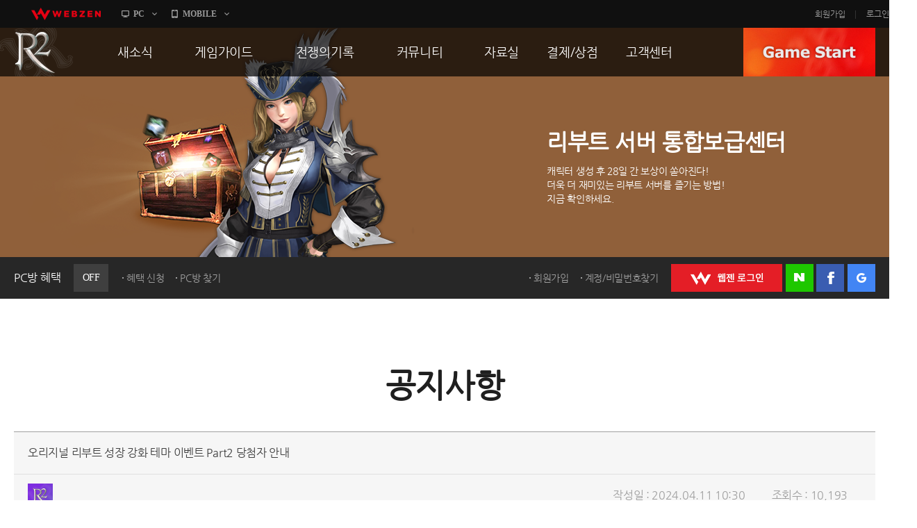

--- FILE ---
content_type: text/html; charset=utf-8
request_url: https://r2.webzen.co.kr/news/notices/detail/34056?page=29
body_size: 61688
content:
<!DOCTYPE html>
<html lang="ko">
<head>
	<meta charset="utf-8">
<meta http-equiv="X-UA-Compatible" content="IE=edge,chrome=1" />
<meta property="og:title" content="No Rules, Just Power!! MMORPG R2" />
<meta property="og:description" content="오직 R2에서만 느낄 수 있는 거침없는 투쟁! 지금 그 여정에 발을 내디뎌 보세요!" />
<meta property="og:image" content="//image.webzen.kr/R2/official/v01/images/img_meta.jpg" />
<meta property="og:url" content="//r2.webzen.co.kr/main" />
<meta property="description" content="웹젠 서비스, MMORPG, 오직 R2에서만 느낄 수 있는 거침없는 투쟁!" />
<meta property="keywords" content="R2,알투,R2온라인,알투온라인,ReignofRevolution,MMORPG,하드코어RPG" />
<title>
    오리지널 리부트 성장 강화 테마 이벤트 Part2 당첨자 안내 - 공지사항 - R2
</title>

<script src="//platform.webzen.kr/scripts/headinfo.min.js?v=202601080904"></script>
<link rel="stylesheet" type="text/css" href="//image.webzen.kr/template/css/common.css" />
<link rel="stylesheet" type="text/css" href="//image.webzen.kr/template/css/board.css" />
<script src="//image.webzen.kr/template/js/common.js"></script>
<script src="//image.webzen.kr/template/js/board.js"></script>
<script type="text/javascript">
    var strGameCode = "09";
</script>
<!--[if lt IE 9]>
    <script src="//image.webzen.kr/Platform/js/html5.js"></script>
<![endif]-->
<script src="//image.webzen.kr/Platform/js/select.js"></script>
<script src="//image.webzen.kr/R2/official/v01/js/ui.js"></script>
<link rel="stylesheet" type="text/css" href="//image.webzen.kr/R2/official/v01/css/ui.css" />

	<script src="/bundles/layout?v=-lNsGvACFaq2Yipii5nMplUA5OA1sCK-VNBfsy45YIA1"></script>

	
</head>
<body id="game_code_09">
    
    <!-- Google Tag Manager -->
    <noscript>
        <iframe src="//www.googletagmanager.com/ns.html?id=GTM-KM8XT2"
                height="0" width="0" style="display:none;visibility:hidden"></iframe>
    </noscript>
    <script>
    (function(w,d,s,l,i){w[l]=w[l]||[];w[l].push({'gtm.start':
    new Date().getTime(),event:'gtm.js'});var f=d.getElementsByTagName(s)[0],
    j=d.createElement(s),dl=l!='dataLayer'?'&l='+l:'';j.async=true;j.src=
    '//www.googletagmanager.com/gtm.js?id='+i+dl;f.parentNode.insertBefore(j,f);
    })(window, document, 'script', 'dataLayer', 'GTM-KM8XT2');</script>
    <!-- End Google Tag Manager -->

    <script type="text/javascript">wz.GNB.TopMenu(strGameCode);</script>


    <div id="container" class="sub">

        <header id="header">
            <section>
    <div class="sub-banner" id="subBanner" style="background:#3B2667;">
        <div class="slider-wrap">
            <ul class="slider">
                    <li data-bgcolor="#3B2667">
                        <a href="https://r2.webzen.co.kr/news/notices/detail/36553" class="item">
                            <p class="pic"><img src="//upload.webzen.kr/pf/9/banner/2026/01/22/kyoozfyc.png" alt="" /></p>
                            <p class="text">
                                <strong>오픈 리부트 성장 강화　　　　　　　　　　테마 이벤트 Part3</strong>
                                    <span>길드 레벨 레이스 시작!<br />길드 레벨 UP으로 1위를 노리세요!<br /><br />지금 바로 참여하세요!</span>
                            </p>
                        </a>
                    </li>
                    <li data-bgcolor="#FFAD00">
                        <a href="http://r2.webzen.co.kr/events/supply/gate" class="item">
                            <p class="pic"><img src="https://upload.webzen.kr/pf/9/banner/2018/10/18/1peo5ycc.png" alt="" /></p>
                            <p class="text">
                                <strong>리부트 서버 통합보급센터</strong>
                                    <span>캐릭터 생성 후 28일 간 보상이 쏟아진다!<br />더욱 더 재미있는 리부트 서버를 즐기는 방법!<br />지금 확인하세요.</span>
                            </p>
                        </a>
                    </li>
                    <li data-bgcolor="#43B715">
                        <a href="https://r2.webzen.co.kr/guides/boot-camp" class="item">
                            <p class="pic"><img src="https://upload.webzen.kr/pf/9/banner/2018/10/18/ds4xjkm1.png" alt="" /></p>
                            <p class="text">
                                <strong>신병 훈련소에 입소하라!</strong>
                                    <span>R2가 어렵다구요?<br />지금 바로 신병 훈련소에서 확인하세요!<br /><br />빠른 레벨업을 위한 필수 코스!</span>
                            </p>
                        </a>
                    </li>
                    <li data-bgcolor="#7E2CE0">
                        <a href="https://member.webzen.co.kr/securitycenter/ars" class="item">
                            <p class="pic"><img src="https://upload.webzen.kr/pf/9/banner/2018/10/18/m3yswzn0.png" alt="" /></p>
                            <p class="text">
                                <strong>전화인증 서비스 오픈!</strong>
                                    <span>더 이상 강력한 보안 서비스는 없다!<br /><br />일반 서버에서는 보안을 위해!<br />특화 서버에서는 필수 가입!<br />리부트 서버에서는 더욱 더 큰 혜택!</span>
                            </p>
                        </a>
                    </li>

            </ul>
        </div>
    </div>




                <div class="util-wrap">
                    <div class="util-box">

<script type="text/javascript" src="/Scripts/login.js"></script>

<div class="pcbang-box">
    <strong class="title">PC방 혜택 <em class="off">OFF</em></strong>
    <span class="btnset">
        <a href="javascript:pop_open('//pcbang.webzen.co.kr/PCSearch/BenefitPCBang?code=SVR304');" class="dot" id="bnfShow">혜택 보기</a>
        <a href="javascript:pop_open('//pcbang.webzen.co.kr/PCSearch/ApplyPcBang?code=SVR304');" class="dot" id="bnfApply">혜택 신청</a>
        <a href="javascript:pop_open('//pcbang.webzen.co.kr/PCSearch/findPCBang?code=SVR304');" class="dot">PC방 찾기</a>
    </span>
</div>

<div class="login-box">
    <span class="member">
        <a href="https://member.webzen.co.kr/signup" class="dot">회원가입</a>
        <a href="https://member.webzen.co.kr/forgot" class="dot">계정/비밀번호찾기</a>
    </span>
    <span class="btnset">
        <a href="javascript:;" id="btnWebzen" class="btn-webzen">WEBZEN 로그인</a>
        <a href="javascript:;" id="btnNaver" class="btn-naver">네이버 로그인</a>
        <a href="javascript:;" id="btnFacebook" class="btn-facebook">페이스북 로그인</a>
        <a href="javascript:;" id="btnGoogle" class="btn-google">구글 로그인</a>
    </span>
</div>
<script>
    $(function () {
        var code = 'SVR304';

        $.ajax({
            url: "//"+wz.strHostPrefix+"pcbang.webzen.co.kr/PCSearch/IPDeductCheck?code="+code,
            dataType: "jsonp",
            jsonp: "callback",
            success: function (data) {
                if (data == "1") {
                    $(".pcbang-box em").removeClass("off").addClass("on");
                    $(".pcbang-box em").text("ON");

                    $("#bnfApply").remove();
                } else {
                    $("#bnfShow").remove();
                }
            }
        });

        $("#btnWebzen").click(function (e) {
            e.preventDefault();
            wz.GNB.Login("webzen");
        });
        $("#btnNaver").click(function (e) {
            e.preventDefault();
            wz.GNB.Login("naver");
        });
        $("#btnFacebook").click(function (e) {
            e.preventDefault();
            wz.GNB.Login("facebook");
        });
        $("#btnGoogle").click(function (e) {
            e.preventDefault();
            wz.GNB.Login("google");
        });
    });
</script>
                    </div>
                </div>
            </section>
        </header>

        
<nav id="gnb">
    <section>
        <article class="clearFix">
            <h1><a href="/main" class="logo-r2">R2</a></h1>
            <nav>
                <menu>

                            <li class="nav-page1">
                                <a href="https://r2.webzen.co.kr/news/notices" target=""><strong>새소식</strong></a>
                                    <ul>
                                                <li>
                                                        <a data-bbsno="2" href="https://r2.webzen.co.kr/news/notices">공지사항</a>

                                                </li>
                                                <li>
                                                        <a data-bbsno="9" href="https://r2.webzen.co.kr/news/updates">업데이트</a>

                                                </li>
                                                <li>
                                                        <a data-bbsno="3" href="https://r2.webzen.co.kr/news/events?progress=3">이벤트</a>

                                                </li>
                                                <li>
                                                        <a data-bbsno="" href="https://r2.webzen.co.kr/news/history">히스토리</a>

                                                </li>
                                                <li>
                                                        <a data-bbsno="" target="target" href="https://r2.webzen.co.kr/events/pcbangs3">PC방으로간다</a>

                                                </li>

                                    </ul>
                            </li>
                            <li class="nav-page2">
                                <a href="https://r2.webzen.co.kr/guides/game-features" target=""><strong>게임가이드</strong></a>
                                    <ul>
                                                <li>
                                                        <a data-bbsno="" href="https://r2.webzen.co.kr/guides/game-features">게임 특징</a>

                                                </li>
                                                <li>
                                                        <a data-bbsno="" href="https://r2.webzen.co.kr/guides/server-guides">서버가이드</a>

                                                </li>
                                                <li>
                                                        <a data-bbsno="" href="https://r2.webzen.co.kr/guides/boot-camp">신병훈련소</a>

                                                </li>
                                                <li>
                                                        <a data-bbsno="" href="https://r2.webzen.co.kr/guides/game-guides">세부가이드</a>

                                                </li>
                                                <li>
                                                        <a data-bbsno="" target="target" href="/events/supply/gate">통합보급센터</a>

                                                </li>

                                    </ul>
                            </li>
                            <li class="nav-page3">
                                <a href="https://r2.webzen.co.kr/history/guild-war" target=""><strong>전쟁의기록</strong></a>
                                    <ul>
                                                <li>
                                                        <a data-bbsno="" href="https://r2.webzen.co.kr/history/guild-war">통합 길드전</a>

                                                </li>
                                                <li>
                                                        <a data-bbsno="" href="https://r2.webzen.co.kr/history/siege">공성 &amp; 스팟</a>

                                                </li>
                                                <li>
                                                        <a data-bbsno="" href="https://r2.webzen.co.kr/history/ranking">랭킹</a>

                                                </li>
                                                <li>
                                                        <a data-bbsno="" target="target" href="https://r2.webzen.co.kr/events/tournament10">R2Match</a>

                                                </li>

                                    </ul>
                            </li>
                            <li class="nav-page4">
                                <a href="https://r2.webzen.co.kr/community/free-board" target=""><strong>커뮤니티</strong></a>
                                    <ul>
                                                <li>
                                                        <a data-bbsno="1" href="https://r2.webzen.co.kr/community/free-board">자유게시판</a>

                                                </li>
                                                <li>
                                                        <a data-bbsno="5" href="https://r2.webzen.co.kr/community/image-board">이미지게시판</a>

                                                </li>
                                                <li>
                                                        <a data-bbsno="19" href="https://r2.webzen.co.kr/community/media-board">동영상게시판</a>

                                                </li>
                                                <li>
                                                        <a data-bbsno="6" href="https://r2.webzen.co.kr/community/tip-board">TIP게시판</a>

                                                </li>
                                                <li>
                                                        <a data-bbsno="7" href="https://r2.webzen.co.kr/community/gm-note">GM노트</a>

                                                </li>

                                    </ul>
                            </li>
                            <li class="nav-page5">
                                <a href="https://r2.webzen.co.kr/data/game-download" target=""><strong>자료실</strong></a>
                                    <ul>
                                                <li>
                                                        <a data-bbsno="" href="https://r2.webzen.co.kr/data/game-download">게임다운로드</a>

                                                </li>
                                                <li>
                                                        <a data-bbsno="" href="https://r2.webzen.co.kr/data/media">갤러리</a>

                                                </li>

                                    </ul>
                            </li>
                            <li class="nav-page6">
                                <a href="https://r2shop.webzen.co.kr/main?" target=""><strong>결제/상점</strong></a>
                                    <ul>
                                                <li>
                                                        <a data-bbsno="" href="https://r2shop.webzen.co.kr/Main">R2 WShop</a>

                                                </li>
                                                <li>
                                                        <a data-bbsno="" href="https://r2shop.webzen.co.kr/Storage/StorageList">마이 Wshop</a>

                                                </li>
                                                <li>
                                                        <a data-bbsno="" href="https://payment.webzen.co.kr">내 캐시</a>

                                                </li>

                                    </ul>
                            </li>
                            <li class="nav-page7">
                                <a href="https://r2.webzen.co.kr/support/faq" target=""><strong>고객센터</strong></a>
                                    <ul>
                                                <li>
                                                        <a data-bbsno="" href="https://r2.webzen.co.kr/support/faq">FAQ</a>

                                                </li>
                                                <li>
                                                        <a data-bbsno="" href="https://r2.webzen.co.kr/support/tickets">문의/신고</a>

                                                </li>
                                                <li>
                                                        <a data-bbsno="" href="https://r2.webzen.co.kr/support/security-card">R2 SC</a>

                                                </li>
                                                <li>
                                                        <a data-bbsno="" href="https://r2.webzen.co.kr/support/policy">운영정책</a>

                                                </li>

                                    </ul>
                            </li>
                </menu>
            </nav>
            <a href="#" class="game-start" onclick="togglePopup('.layer-game');return false;" style="background-position-y: 0px;">GAME START</a>

<div class="popup layer-game" style="display: none;">
    <div class="server-list">
        <button type="button" class="base">
            <img src="//image.webzen.kr/R2/official/v01/images/main/cha_server1.png" alt="" class="charactor" style="opacity: 0; left: -20px;">
            <img src="//image.webzen.kr/R2/official/v01/images/main/txt_server1.png" alt="" class="server" style="opacity: 1;">
            <img src="//image.webzen.kr/R2/official/v01/images/main/txt_server1_on.png" alt="" class="text" style="opacity: 0; left: 180px;">
        </button>
        <button type="button" class="reboot">
            <img src="//image.webzen.kr/R2/official/v01/images/main/cha_server2.png" alt="" class="charactor" style="opacity: 0; left: -20px;">
            <img src="//image.webzen.kr/R2/official/v01/images/main/txt_server2.png" alt="" class="server" style="opacity: 1;">
            <img src="//image.webzen.kr/R2/official/v01/images/main/txt_server2_on.png" alt="" class="text" style="opacity: 0; left: 180px;">
        </button>
    </div>
</div>




<script type="text/javascript">
	$(function () {
		$(".base").click(function (event) {
			event.preventDefault();
			GameLib.Exec(1);
		});

		$(".reboot").click(function (event) {
			event.preventDefault();
			GameLib.Exec(3);
		});
	});
</script>
        </article>
    </section>
</nav>


        <section id="contents">
            <h2>공지사항</h2>
            
<form action="/news/notices/detail/34056" id="__AjaxAntiForgeryForm" method="post"><input name="__RequestVerificationToken" type="hidden" value="X0gTOecNEfhd52X6C-WGoaGzQRraiSoYBx8HupfiYIdyZtHluu_pOVzxqqGTLJ1NsRNibtWVFaklxC50-zDyUBBIsrQ1" /></form><div class="cont-event">
    <div class="bbs-container">
        <div class="bbs-view">
            <h3>
                오리지널 리부트 성장 강화 테마 이벤트 Part2 당첨자 안내

                
            </h3>
            <div class="bbs-view-header clearFix">
                <div class="writer">
                    <div class="writer-info">

                        <strong class="nickname"><img src="//image.webzen.kr/R2/official/v01/images/board/img_user.png" alt="" /></strong>
                    </div>
                </div>
                <div class="infomation">
                    <ul class="clearFix">
                        <li>작성일 : 2024.04.11 10:30</li>
                        <li>조회수 : 10,193</li>
                    </ul>
                </div>
            </div>
            <div class="bbs-view-contents">
                <p>
                    <style><!--
.bbs-view .bbs-view-contents table th,
.bbs-view .bbs-view-contents table td {border:1px solid#808080;}
.bbs-view .bbs-view-contents table{width:auto; margin:15px 0;border-collapse: collapse;}
.bbs-view .bbs-view-contents table th, .bbs-view .bbs-view-contents table td{padding: 5px;}
--></style>
<p style="margin: 0cm 0cm 8pt; font-size: 10pt; line-height: 14.2667px; font-family: '맑은 고딕'; word-break: break-all; overflow-wrap: break-word; letter-spacing: -0.3px; text-align: justify;"><span style="font-size: 12pt; line-height: 17.12px; font-family: 'Nanum Gothic'; color: black;">안녕하세요. R2 운영팀입니다.</span></p>
<p style="margin: 0cm 0cm 8pt; font-size: 10pt; line-height: 14.2667px; font-family: '맑은 고딕'; word-break: break-all; overflow-wrap: break-word; letter-spacing: -0.3px; text-align: justify;"><span style="font-size: 12pt; line-height: 17.12px; font-family: 'Nanum Gothic'; color: black;">&nbsp;</span></p>
<p style="margin: 0cm 0cm 8pt; font-size: 10pt; line-height: 14.2667px; font-family: '맑은 고딕'; word-break: break-all; overflow-wrap: break-word; letter-spacing: -0.3px; text-align: justify;"><span style="font-size: 12pt; line-height: 17.12px; font-family: 'Nanum Gothic'; color: black;">오리지널 리부트 서버의&nbsp;성장 강화 테마 이벤트 Part2에서</span></p>
<p style="margin: 0cm 0cm 8pt; font-size: 10pt; line-height: 14.2667px; font-family: '맑은 고딕'; word-break: break-all; overflow-wrap: break-word; letter-spacing: -0.3px; text-align: justify;"><span style="font-size: 12pt; line-height: 17.12px; font-family: 'Nanum Gothic'; color: black;">진행되었던 미션 달성 이벤트의 당첨자를 안내해 드립니다.</span></p>
<p style="margin: 0cm 0cm 8pt; font-size: 10pt; line-height: 14.2667px; font-family: '맑은 고딕'; word-break: break-all; overflow-wrap: break-word; letter-spacing: -0.3px; text-align: justify;">&nbsp;</p>
<p style="margin: 0cm 0cm 8pt; font-size: 10pt; line-height: 14.2667px; font-family: '맑은 고딕'; word-break: break-all; overflow-wrap: break-word; letter-spacing: -0.3px; text-align: justify;"><span style="font-size: 12pt; line-height: 17.12px; font-family: 'Nanum Gothic'; color: black;">자세한 사항은 아래의 내용을 참고해 주시기 바랍니다.</span></p>
<p style="margin: 0cm 0cm 8pt; font-size: 10pt; line-height: 14.2667px; font-family: '맑은 고딕'; word-break: break-all; overflow-wrap: break-word; letter-spacing: -0.3px; text-align: justify;"><span style="font-size: 12pt; line-height: 17.12px; font-family: 'Nanum Gothic'; color: black;">&nbsp;</span><span style="font-size: 12pt; line-height: 17.12px; font-family: 'Nanum Gothic'; color: black;">&nbsp;</span></p>
<p style="margin: 0cm 0cm 8pt; font-size: 10pt; line-height: 14.2667px; font-family: '맑은 고딕'; word-break: break-all; overflow-wrap: break-word; letter-spacing: -0.3px; text-align: justify;"><span style="font-family: 'Nanum Gothic'; font-size: 12pt;"><strong><span style="line-height: 17.12px; color: #3366ff;">■ 미션 달성하고 보상받자! ■</span></strong></span></p>
<p style="margin: 0cm 0cm 8pt; font-size: 10pt; line-height: 14.2667px; font-family: '맑은 고딕'; word-break: break-all; overflow-wrap: break-word; letter-spacing: -0.3px; text-align: justify;"><span style="font-family: 'Nanum Gothic';"><span style="font-size: 12pt; line-height: 17.12px; color: black;">▶&nbsp;</span><span style="font-size: 12pt; line-height: 17.12px; color: black;">이벤트 기간: 2024년 03월 21일(목) 정기점검 후 ~ 04월 04일(목) 정기점검 전까지</span></span></p>
<p style="margin: 0cm 0cm 8pt; font-size: 10pt; line-height: 14.2667px; font-family: '맑은 고딕'; word-break: break-all; overflow-wrap: break-word; letter-spacing: -0.3px; text-align: justify;"><span style="font-family: 'Nanum Gothic';"><span style="font-size: 12pt; line-height: 17.12px; color: black;">▶&nbsp;</span><span style="font-size: 12pt; line-height: 17.12px; color: black;">이벤트 대상: 오리지널 리부트 서버</span></span></p>
<p style="margin: 0cm 0cm 8pt; font-size: 10pt; line-height: 14.2667px; font-family: '맑은 고딕'; word-break: break-all; overflow-wrap: break-word; letter-spacing: -0.3px; text-align: justify;"><span style="font-family: 'Nanum Gothic';"><span style="font-size: 12pt; line-height: 17.12px; color: black;">▶&nbsp;</span><span style="font-size: 12pt; line-height: 17.12px; color: black;">이벤트 내용:&nbsp;</span><span style="font-size: 12pt; line-height: 17.12px; color: black;">이벤트 기간 동안 아래 3가지 미션을 모두 달성 시 보상을 드립니다.</span></span></p>
<p style="margin: 0cm 0cm 8pt; font-size: 10pt; line-height: 14.2667px; font-family: '맑은 고딕'; word-break: break-all; overflow-wrap: break-word; letter-spacing: -0.3px; text-align: justify;"><span style="font-family: 'Nanum Gothic';"><span style="font-size: 12pt; line-height: 17.12px; color: black;">▶&nbsp;</span><span style="font-size: 12pt; line-height: 17.12px; color: black;">보상 지급일: 2024년 04월 11일(목) 정기점검 시 R2보관함으로 지급</span></span></p>
<p style="margin: 0cm 0cm 8pt; font-size: 10pt; line-height: 14.2667px; font-family: '맑은 고딕'; word-break: break-all; overflow-wrap: break-word; letter-spacing: -0.3px; text-align: justify;"><span style="font-family: 'Nanum Gothic';"><span style="font-size: 12pt; line-height: 17.12px; color: black;">▶&nbsp;</span><span style="font-size: 12pt; line-height: 17.12px; color: black;">미션 및 보상 내용</span></span></p>
<table border="0" cellspacing="0" cellpadding="0" width="309" style="width: auto; margin: 15px 0px; color: #6f6f6f; font-size: 16px; letter-spacing: -0.3px;">
<tbody>
<tr>
<td width="309" nowrap="nowrap" bgcolor="#C6E6FA" style="padding: 5px; font-size: 16px; line-height: 22.4px; letter-spacing: -0.3px; border: 1px solid #000000;">
<p align="center" style="word-break: break-all; overflow-wrap: break-word; letter-spacing: -0.3px;"><span style="color: #000000; font-family: 'Nanum Gothic';"><strong>미션 내용</strong></span></p>
</td>
</tr>
<tr>
<td width="309" style="padding: 5px; font-size: 16px; line-height: 22.4px; letter-spacing: -0.3px; border: 1px solid #000000;">
<p align="left" style="word-break: break-all; overflow-wrap: break-word; letter-spacing: -0.3px;"><span style="color: #000000; font-family: 'Nanum Gothic';">&nbsp; ① 캐릭터 85Lv 이상 달성 및 보유</span><br /><span style="color: #000000; font-family: 'Nanum Gothic';">&nbsp; ② 퀘스트 메이킹 12회 이상 완료</span><br /><span style="color: #000000; font-family: 'Nanum Gothic';">&nbsp; ③ 변신 수집 타이틀 완료 수 20개 이상</span></p>
</td>
</tr>
</tbody>
</table>
<table border="0" cellspacing="0" cellpadding="0" width="309" style="width: auto; margin: 15px 0px; color: #6f6f6f; font-size: 16px; letter-spacing: -0.3px;">
<tbody>
<tr>
<td width="309" nowrap="nowrap" bgcolor="#203764" style="padding: 5px; font-size: 16px; line-height: 22.4px; letter-spacing: -0.3px; border: 1px solid #000000;">
<p align="center" style="word-break: break-all; overflow-wrap: break-word; letter-spacing: -0.3px;"><span style="font-family: 'Nanum Gothic';"><span style="color: #ffffff;"><strong>모든 미션 완료 시 보상</strong></span><span style="color: #ff9900;"><strong>(</strong><strong>귀속)</strong></span></span></p>
</td>
</tr>
<tr>
<td width="309" style="padding: 5px; font-size: 16px; line-height: 22.4px; letter-spacing: -0.3px; border: 1px solid #000000;">
<p align="center" style="word-break: break-all; overflow-wrap: break-word; letter-spacing: -0.3px;"><span style="color: #000000; font-family: 'Nanum Gothic';">각성 스킬 조각(레어) 20개</span><br /><span style="color: #000000; font-family: 'Nanum Gothic';">고대의 스킬북 3개</span><br /><span style="color: #000000; font-family: 'Nanum Gothic';">고대의 스킬북 확인서 3개</span><br /><span style="color: #000000; font-family: 'Nanum Gothic';">고대의 악세서리 상자 3개</span><br /><span style="color: #000000; font-family: 'Nanum Gothic';">고대의 악세서리 상자 열쇠 3개</span></p>
</td>
</tr>
</tbody>
</table>
<p style="margin: 0cm 0cm 8pt; font-size: 10pt; line-height: 14.2667px; font-family: '맑은 고딕'; word-break: break-all; overflow-wrap: break-word; letter-spacing: -0.3px; text-align: justify;"><span style="font-family: 'Nanum Gothic'; font-size: 12pt;"><strong><span style="line-height: 17.12px; color: black;">&nbsp;&nbsp;</span></strong></span></p>
<p style="margin: 0cm 0cm 8pt; font-size: 10pt; line-height: 14.2667px; font-family: '맑은 고딕'; word-break: break-all; overflow-wrap: break-word; letter-spacing: -0.3px; text-align: justify;"><span style="font-family: 'Nanum Gothic'; font-size: 12pt;"><span style="line-height: 17.12px; color: black;"><span style="font-size: 12pt; line-height: 17.12px; color: black;">▶ 당첨자 안내</span></span></span></p>
<ul>
<li style="margin: 0cm 0cm 8pt; font-size: 10pt; line-height: 14.2667px; font-family: '맑은 고딕'; word-break: break-all; overflow-wrap: break-word; letter-spacing: -0.3px; text-align: justify;"><span style="font-family: 'Nanum Gothic'; font-size: 12pt; color: #000000;"><strong><span style="line-height: 17.12px;"><span style="font-size: 12pt; line-height: 17.12px;"><strong style="color: #0000ff; font-size: 16px; letter-spacing: -0.3px;"><span style="font-family: 'Nanum Gothic';"><span style="line-height: 17.12px;"><span style="letter-spacing: -0.3px; text-align: justify;">- 2024년 04월 11일(목) 정기점검 시 당첨 대상자에게 보상이 지급되었습니다.</span></span></span></strong></span></span></strong></span></li>
<li style="margin: 0cm 0cm 8pt; font-size: 10pt; line-height: 14.2667px; font-family: '맑은 고딕'; word-break: break-all; overflow-wrap: break-word; letter-spacing: -0.3px; text-align: justify;"><span style="font-family: 'Nanum Gothic'; font-size: 12pt;"><strong><span style="line-height: 17.12px; color: black;"><span style="font-size: 12pt; line-height: 17.12px; color: black;"><strong style="color: #0000ff; font-size: 16px; letter-spacing: -0.3px;"><span style="font-family: 'Nanum Gothic';"><span style="line-height: 17.12px;"><span style="letter-spacing: -0.3px; text-align: justify;">&nbsp;</span></span></span></strong></span></span></strong></span></li>
</ul>
<p style="margin: 0cm 0cm 8pt; font-size: 10pt; line-height: 14.2667px; font-family: '맑은 고딕'; word-break: break-all; overflow-wrap: break-word; letter-spacing: -0.3px; text-align: justify;"><span style="font-family: 'Nanum Gothic';"><strong><span style="font-size: 12pt; line-height: 17.12px; color: black;">📢</span></strong><strong><span style="font-size: 12pt; line-height: 17.12px; color: blue;">&nbsp;</span></strong><strong><span style="font-size: 12pt; line-height: 17.12px; color: blue;">꼭 알아둬야할 Tip!</span></strong></span></p>
<p style="margin: 0cm 0cm 8pt; font-size: 10pt; line-height: 14.2667px; font-family: '맑은 고딕'; word-break: break-all; overflow-wrap: break-word; letter-spacing: -0.3px; text-align: justify;"><span style="font-family: 'Nanum Gothic';"><span style="font-size: 12pt; line-height: 17.12px; color: black;">▶ 미션 내용 ① 달성 조건의 경우&nbsp;</span><span style="font-size: 12pt; line-height: 17.12px; color: red;">이벤트 기간 전 85Lv 달성 이력이 있는 계정과 04월 04일(목) 정기점검 직전,</span></span></p>
<p style="margin: 0cm 0cm 8pt; font-size: 10pt; line-height: 14.2667px; font-family: '맑은 고딕'; word-break: break-all; overflow-wrap: break-word; letter-spacing: -0.3px; text-align: justify;"><span style="font-family: 'Nanum Gothic';"><span style="font-size: 12pt; line-height: 17.12px; color: red;">&nbsp;&nbsp;&nbsp; 85Lv&nbsp;</span><span style="font-size: 12pt; line-height: 17.12px; color: red;">캐릭터를 보유한 계정 모두 달성 대상에 포함됩니다.</span></span></p>
<p style="margin: 0cm 0cm 8pt; font-size: 10pt; line-height: 14.2667px; font-family: '맑은 고딕'; word-break: break-all; overflow-wrap: break-word; letter-spacing: -0.3px; text-align: justify;"><span style="font-size: 12pt; line-height: 17.12px; font-family: 'Nanum Gothic'; color: black;">&nbsp;&nbsp;</span></p>
<p style="margin: 0cm 0cm 8pt; font-size: 10pt; line-height: 14.2667px; font-family: '맑은 고딕'; word-break: break-all; overflow-wrap: break-word; letter-spacing: -0.3px; text-align: justify;"><span style="font-family: 'Nanum Gothic';"><span style="font-size: 12pt; line-height: 17.12px; color: black;">※&nbsp;</span><strong><span style="font-size: 12pt; line-height: 17.12px; color: blue;">해당 이벤트는 계정 당 1회 참여 가능하며,&nbsp;각 미션을 달성했을 때 해당 캐릭터를 보유한 계정으로 이벤트 참여 여부를 체크하오니,</span></strong></span></p>
<p style="margin: 0cm 0cm 8pt; font-size: 10pt; line-height: 14.2667px; font-family: '맑은 고딕'; word-break: break-all; overflow-wrap: break-word; letter-spacing: -0.3px; text-align: justify;"><span style="font-family: 'Nanum Gothic';"><strong><span style="font-size: 12pt; line-height: 17.12px; color: blue;">&nbsp;&nbsp;&nbsp;&nbsp;</span></strong><strong><span style="font-size: 12pt; line-height: 17.12px; color: blue;">이벤트 보상을 정상적으로 받기 위해서는 이벤트 종료까지 가급적 캐릭터 계정 이전은 자제해 주시기 바랍니다.</span></strong></span></p>
<p style="margin: 0cm 0cm 8pt; font-size: 10pt; line-height: 14.2667px; font-family: '맑은 고딕'; word-break: break-all; overflow-wrap: break-word; letter-spacing: -0.3px; text-align: justify;"><span style="font-size: 12pt; line-height: 17.12px; font-family: 'Nanum Gothic'; color: black;">&nbsp; &nbsp; 예시) A 계정 내 [루나틱] 캐릭터로 3가지 미션을 모두 달성한 상태로 B 계정으로 이전 시 보상은 A계정으로 지급</span></p>
<p style="margin: 0cm 0cm 8pt; font-size: 10pt; line-height: 14.2667px; font-family: '맑은 고딕'; word-break: break-all; overflow-wrap: break-word; letter-spacing: -0.3px; text-align: justify;"><span style="font-family: 'Nanum Gothic';"><span style="font-size: 12pt; line-height: 17.12px; color: black;">※&nbsp;</span><span style="font-size: 12pt; line-height: 17.12px; color: black;">하나의 캐릭터가 모든 미션을 달성한 경우에만, 미션 완료 보상이 지급됩니다.</span></span></p>
<p style="margin: 0cm 0cm 8pt; font-size: 10pt; line-height: 14.2667px; font-family: '맑은 고딕'; word-break: break-all; overflow-wrap: break-word; letter-spacing: -0.3px; text-align: justify;"><span style="font-size: 12pt; line-height: 17.12px; font-family: 'Nanum Gothic'; color: black;">&nbsp; &nbsp; 예시) A 계정 내 [루나틱] 캐릭터로 1번 미션과 2번 미션 완료, [버럭] 캐릭터로 3번 미션 달성 시 A 계정은 보상 미지급</span></p>
<p style="margin: 0cm 0cm 8pt; font-size: 10pt; line-height: 14.2667px; font-family: '맑은 고딕'; word-break: break-all; overflow-wrap: break-word; letter-spacing: -0.3px; text-align: justify;"><span style="font-size: 12pt; line-height: 17.12px; font-family: 'Nanum Gothic'; color: black;"><span style="font-family: 'Nanum Gothic'; font-size: 16px; letter-spacing: -0.3px; text-align: justify;">※ 퀘스트 메이킹 완료 횟수는 이벤트 기간 내에 진행한 횟수만 인정됩니다.</span></span></p>
<p style="margin: 0cm 0cm 8pt; font-size: 10pt; line-height: 14.2667px; font-family: '맑은 고딕'; word-break: break-all; overflow-wrap: break-word; letter-spacing: -0.3px; text-align: justify;"><span style="font-family: 'Nanum Gothic';"><span style="font-size: 12pt; line-height: 17.12px; color: black;">※&nbsp;</span><span style="font-size: 12pt; line-height: 17.12px; color: black;">보상은 귀속 상태로 R2 보관함에 지급되며,&nbsp;</span><span style="font-size: 12pt; line-height: 17.12px; color: red;">R2&nbsp;</span><span style="font-size: 12pt; line-height: 17.12px; color: red;">보관함에서 찾지 않은 보상은 14일 경과 시 일괄 삭제됩니다.</span></span></p>
<p style="margin: 0cm 0cm 8pt; font-size: 10pt; line-height: 14.2667px; font-family: '맑은 고딕'; word-break: break-all; overflow-wrap: break-word; letter-spacing: -0.3px; text-align: justify;"><span style="font-family: 'Nanum Gothic';">&nbsp; &nbsp;</span></p>
<p style="margin: 0cm 0cm 8pt; font-size: 10pt; line-height: 14.2667px; font-family: '맑은 고딕'; word-break: break-all; overflow-wrap: break-word; letter-spacing: -0.3px; text-align: justify;"><span style="font-family: 'Nanum Gothic';"></span><span style="font-size: 12pt; line-height: 17.12px; font-family: 'Nanum Gothic'; color: black;">참여해 주신 모든 분들께 감사 드리며,</span></p>
<p style="margin: 0cm 0cm 8pt; font-size: 10pt; line-height: 14.2667px; font-family: '맑은 고딕'; word-break: break-all; overflow-wrap: break-word; letter-spacing: -0.3px; text-align: justify;"><span style="font-size: 12pt; line-height: 17.12px; font-family: 'Nanum Gothic'; color: black;">추후 더 재미난 이벤트로 다시 찾아 뵙겠습니다.</span></p>
<p style="margin: 0cm 0cm 8pt; font-size: 10pt; line-height: 14.2667px; font-family: '맑은 고딕'; word-break: break-all; overflow-wrap: break-word; letter-spacing: -0.3px; text-align: justify;"><span style="font-size: 12pt; line-height: 17.12px; font-family: 'Nanum Gothic'; color: black;">&nbsp;&nbsp;</span></p>
<p style="margin: 0cm 0cm 8pt; font-size: 10pt; line-height: 14.2667px; font-family: '맑은 고딕'; word-break: break-all; overflow-wrap: break-word; letter-spacing: -0.3px; text-align: justify;"><span style="font-size: 12pt; line-height: 17.12px; font-family: 'Nanum Gothic'; color: black;">감사합니다.</span></p>
                </p>
            </div>
            <div class="bbs-view-footer">
                    <a href="/news/notices/detail/34055?page=29" class="prev">이전 글</a>
                                    <a href="/news/notices/detail/34057?page=29" class="next">다음 글</a>
                <p class="menu">
                    <a href="/news/notices?page=29">목록</a>
                </p>
            </div>
        </div>



<div class="bbs-container">
    
    
    

    <div class="listing">
        <ul class="clearFix">
            

                    <li class='selected'><a href="/news/notices?type=1">15개씩 보기</a></li>
                    <li ><a href="/news/notices?type=2">30개씩 보기</a></li>
                    <li ><a href="/news/notices?type=3">45개씩 보기</a></li>
        </ul>
    </div>
    

    <div class="bbs-table">


        <table cellpadding="0">
            <colgroup>
                <col style="width:auto;">
                <col style="width:130px;">
                <col style="width:130px;">
            </colgroup>
            <thead>
                <tr>
                    <th class="title">제목</th>
                    <th class="date">작성일</th>
                    <th class="hit">조회수</th>
                </tr>
            </thead>
            <tbody>
                        <tr class='notice notice-top' data-bbmno="36553">
                            <td class="title">
                                <div class="text">
                                    




    <a href="/news/notices/detail/36553?page=29">

오픈 리부트 성장 강화 테마 이벤트 Part3 안내
        

        


    </a>
<p class="preview">

     안녕하세요. R2 운영팀입니다.  멈추지 않는 성장! 오픈 리부트 서버의 성장 강화 테마 이벤트 ...
</p>

                                </div>
                            </td>
                            <td class="date">
                                2026.01.22
                            </td>
                            <td class="hit">7,970</td>
                        </tr>
                        <tr class='notice notice-top' data-bbmno="36567">
                            <td class="title">
                                <div class="text">
                                    




    <a href="/news/notices/detail/36567?page=29">

이프리트 서버 스페셜 세일즈 안내
        

        


    </a>
<p class="preview">

    안녕하세요. R2 운영팀입니다.  이프리트 서버만을 위한스페셜 세일즈를 준비해 보았습니다.  자세한...
</p>

                                </div>
                            </td>
                            <td class="date">
                                2026.01.29
                            </td>
                            <td class="hit">1,219</td>
                        </tr>
                        <tr class='notice notice-top' data-bbmno="36568">
                            <td class="title">
                                <div class="text">
                                    




    <a href="/news/notices/detail/36568?page=29">

BLAZE II 업데이트 기념 이벤트 당첨자 2차 안내
        

        


    </a>
<p class="preview">

     안녕하세요. R2 운영팀입니다.  BLAZE II업데이트 기념 이벤트의 당첨자를 안내드리니 자세한...
</p>

                                </div>
                            </td>
                            <td class="date">
                                2026.01.29
                            </td>
                            <td class="hit">1,000</td>
                        </tr>
                        <tr class='notice notice-top' data-bbmno="36569">
                            <td class="title">
                                <div class="text">
                                    




    <a href="/news/notices/detail/36569?page=29">

오픈 리부트 성장 강화 테마 이벤트 Part1 당첨자 2차 안내
        

        


    </a>
<p class="preview">

     안녕하세요. R2 운영팀입니다.  오픈 리부트 서버를 위한 다양하고 푸짐한 이벤트들과 함께 아레나...
</p>

                                </div>
                            </td>
                            <td class="date">
                                2026.01.29
                            </td>
                            <td class="hit">769</td>
                        </tr>
                        <tr class='notice notice-top' data-bbmno="36570">
                            <td class="title">
                                <div class="text">
                                    




    <a href="/news/notices/detail/36570?page=29">

오픈 리부트 성장 강화 테마 이벤트 Part2 당첨자 1차 안내
        

        


    </a>
<p class="preview">

     안녕하세요. R2 운영팀입니다.  
오픈 리부트 서버의 성장 강화 테마 이벤트의 Part2, 당첨...
</p>

                                </div>
                            </td>
                            <td class="date">
                                2026.01.29
                            </td>
                            <td class="hit">723</td>
                        </tr>
                        <tr class='notice notice-top' data-bbmno="36492">
                            <td class="title">
                                <div class="text">
                                    




    <a href="/news/notices/detail/36492?page=29">

01월 동영상 게시판 정기 이벤트 안내
        

        


    </a>
<p class="preview">

    안녕하세요. R2 운영팀입니다.  2026년 01월 한 달 간 R2에서 있었던 여러가지 상황을 동영...
</p>

                                </div>
                            </td>
                            <td class="date">
                                2026.01.08
                            </td>
                            <td class="hit">3,534</td>
                        </tr>
                        <tr class='notice' data-bbmno="35229">
                            <td class="title">
                                <div class="text">
                                    




    <a href="/news/notices/detail/35229?page=29">

[완료][02월27일] R2 정기점검 일정 안내
        

        


    </a>
<p class="preview">

    안녕하세요. R2 운영팀입니다.  
2025년 02월 27일(목) R2 정기점검 일정을 안내 드리니...
</p>

                                </div>
                            </td>
                            <td class="date">
                                2025.02.25
                            </td>
                            <td class="hit">8,189</td>
                        </tr>
                        <tr class='notice' data-bbmno="35226">
                            <td class="title">
                                <div class="text">
                                    




    <a href="/news/notices/detail/35226?page=29">

[보강] 오픈 리부트 서버 일부 장비 아이템 사라짐 현상 안내
        

        


    </a>
<p class="preview">

    안녕하세요. R2 운영팀입니다.  오픈 리부트 서버 일부 장비 아이템이 사라지는 현상이 확인되어 
...
</p>

                                </div>
                            </td>
                            <td class="date">
                                2025.02.24
                            </td>
                            <td class="hit">9,583</td>
                        </tr>
                        <tr class='notice' data-bbmno="35218">
                            <td class="title">
                                <div class="text">
                                    




    <a href="/news/notices/detail/35218?page=29">

웹젠 게임서비스 이용약관 개정 사전 안내
        

        


    </a>
<p class="preview">

    안녕하세요. R2 운영팀입니다.  웹젠 게임서비스 이용약관 중 변경 사항이 있어 고객 여러분께 안내...
</p>

                                </div>
                            </td>
                            <td class="date">
                                2025.02.20
                            </td>
                            <td class="hit">10,370</td>
                        </tr>
                        <tr class='notice' data-bbmno="35216">
                            <td class="title">
                                <div class="text">
                                    




    <a href="/news/notices/detail/35216?page=29">

오픈 리부트 성장 강화 테마 이벤트 Part4 당첨자 안내
        

        


    </a>
<p class="preview">

     안녕하세요. R2 운영팀입니다.  오픈 리부트 서버의 성장 강화 테마 이벤트 Part4 당첨자를 ...
</p>

                                </div>
                            </td>
                            <td class="date">
                                2025.02.20
                            </td>
                            <td class="hit">10,357</td>
                        </tr>
                        <tr class='notice' data-bbmno="35215">
                            <td class="title">
                                <div class="text">
                                    




    <a href="/news/notices/detail/35215?page=29">

REINFORCE 업데이트 기념 포인트 존 당첨자 안내
        

        


    </a>
<p class="preview">

     안녕하세요. R2 운영팀입니다.  REINFORCE 업데이트를 기념하여 진행되었던 포인트 존 이벤...
</p>

                                </div>
                            </td>
                            <td class="date">
                                2025.02.20
                            </td>
                            <td class="hit">10,286</td>
                        </tr>
                        <tr class='notice' data-bbmno="35214">
                            <td class="title">
                                <div class="text">
                                    




    <a href="/news/notices/detail/35214?page=29">

오리지널 리부트 서버 Check Point
        

        


    </a>
<p class="preview">

    안녕하세요. R2 운영팀입니다.  2025년 02월 20일(목) 20시, 오리지널 리부트 서버가 오...
</p>

                                </div>
                            </td>
                            <td class="date">
                                2025.02.20
                            </td>
                            <td class="hit">11,959</td>
                        </tr>
                        <tr class='notice' data-bbmno="35213">
                            <td class="title">
                                <div class="text">
                                    




    <a href="/news/notices/detail/35213?page=29">

02월 캐릭터 서버 이전 서비스 판매 안내
        

        


    </a>
<p class="preview">

     안녕하세요. R2 운영팀입니다.  02월 캐릭터 서버 이전 상품 판매가 시작되어안내 드리니 자세한...
</p>

                                </div>
                            </td>
                            <td class="date">
                                2025.02.20
                            </td>
                            <td class="hit">9,628</td>
                        </tr>
                        <tr class='notice' data-bbmno="35212">
                            <td class="title">
                                <div class="text">
                                    




    <a href="/news/notices/detail/35212?page=29">

02월 스페셜 세일즈 안내
        

        


    </a>
<p class="preview">

     안녕하세요. R2 운영팀입니다.  사그라드는 추위, 다가올 봄과 함께 2월의 스페셜 세일즈가 찾아...
</p>

                                </div>
                            </td>
                            <td class="date">
                                2025.02.20
                            </td>
                            <td class="hit">11,121</td>
                        </tr>
                        <tr class='notice' data-bbmno="35211">
                            <td class="title">
                                <div class="text">
                                    




    <a href="/news/notices/detail/35211?page=29">

오리지널 리부트 서버 리부팅 기념 세일즈 안내
        

        


    </a>
<p class="preview">

     안녕하세요. R2 운영팀입니다.  오리지널 리부트 서버의 리부팅을 기념하며 다양한 구성의 세일즈 ...
</p>

                                </div>
                            </td>
                            <td class="date">
                                2025.02.20
                            </td>
                            <td class="hit">12,074</td>
                        </tr>
                        <tr class='notice' data-bbmno="35210">
                            <td class="title">
                                <div class="text">
                                    




    <a href="/news/notices/detail/35210?page=29">

오리지널 리부트 서버 리부팅 기념 이벤트 안내
        

        


    </a>
<p class="preview">

     안녕하세요. R2 운영팀입니다.  오리지널 리부트 서버 리부팅을 기념하여 다양한 이벤트가 진행되니...
</p>

                                </div>
                            </td>
                            <td class="date">
                                2025.02.20
                            </td>
                            <td class="hit">12,643</td>
                        </tr>
                        <tr class='notice' data-bbmno="35208">
                            <td class="title">
                                <div class="text">
                                    




    <a href="/news/notices/detail/35208?page=29">

[완료][02월20일] R2 정기점검 및 오리지널 리부트 리부팅 안내
        

        


    </a>
<p class="preview">

    안녕하세요. R2 운영팀입니다.  2025년 02월 20일(목) R2 정기점검 및 오리지널 리부트 ...
</p>

                                </div>
                            </td>
                            <td class="date">
                                2025.02.18
                            </td>
                            <td class="hit">10,863</td>
                        </tr>
                        <tr class='notice' data-bbmno="35203">
                            <td class="title">
                                <div class="text">
                                    




    <a href="/news/notices/detail/35203?page=29">

하이퍼 부스트 2막 네 번째 이벤트 당첨자 안내
        

        


    </a>
<p class="preview">

     안녕하세요. R2 운영팀입니다.  
하이퍼 부스트 2막 네 번째 이벤트의 당첨자를 안내드리니 자세...
</p>

                                </div>
                            </td>
                            <td class="date">
                                2025.02.13
                            </td>
                            <td class="hit">9,291</td>
                        </tr>
                        <tr class='notice' data-bbmno="35202">
                            <td class="title">
                                <div class="text">
                                    




    <a href="/news/notices/detail/35202?page=29">

오픈 리부트 성장 강화 테마 이벤트 Part3 당첨자 안내
        

        


    </a>
<p class="preview">

     안녕하세요. R2 운영팀입니다.  오픈 리부트 서버의 성장 강화 테마 이벤트 Part3의 당첨자를...
</p>

                                </div>
                            </td>
                            <td class="date">
                                2025.02.13
                            </td>
                            <td class="hit">8,486</td>
                        </tr>
                        <tr class='notice' data-bbmno="35201">
                            <td class="title">
                                <div class="text">
                                    




    <a href="/news/notices/detail/35201?page=29">

[GM노트] 발렌타인데이 기념 GM 커뮤니티 이벤트
        

        


    </a>
<p class="preview">

    안녕하세요. R2 운영팀입니다.  하루 앞으로 다가온 발렌타인데이를 기념하여 고객 여러분께 GM 커...
</p>

                                </div>
                            </td>
                            <td class="date">
                                2025.02.13
                            </td>
                            <td class="hit">8,659</td>
                        </tr>
                        <tr class='notice' data-bbmno="35200">
                            <td class="title">
                                <div class="text">
                                    




    <a href="/news/notices/detail/35200?page=29">

오리지널 리부트 결전 재도약 테마 이벤트 Part3 안내
        

        


    </a>
<p class="preview">

    안녕하세요. R2 운영팀입니다.  오리지널 리부트 서버 결전 재도약 Part3이벤트가 진행되어 안내...
</p>

                                </div>
                            </td>
                            <td class="date">
                                2025.02.13
                            </td>
                            <td class="hit">8,886</td>
                        </tr>
                                            </tbody>
        </table>
        

        <div class="bbs-paging">
            
            <div class="bbs-paging"><span>
<a class='first' href="/news/notices?page=20"></a>
<a class='prev' href="/news/notices?page=28"></a>
</span>
<a href="/news/notices?page=21">21</a>
<a href="/news/notices?page=22">22</a>
<a href="/news/notices?page=23">23</a>
<a href="/news/notices?page=24">24</a>
<a href="/news/notices?page=25">25</a>
<a href="/news/notices?page=26">26</a>
<a href="/news/notices?page=27">27</a>
<a href="/news/notices?page=28">28</a>
<a class='selected'>29</a>
<a href="/news/notices?page=30">30</a>
<span>
<a class='next' href="/news/notices?page=30"></a>
<a class='last' href="/news/notices?page=31"></a>
</span>
</div>
                        
        </div>
        
        

<form action="/news/notices" id="frmSearch" method="get">    <fieldset class="bbs-search">



        <input type="text" id="input_txt" class="keyword" maxlength="20" />
        <a href="#" id="btnSearch" class="btn">검색</a>
        <input type="hidden" name="tip" />
        <input type="hidden" name="progress" />
        <input type="hidden" name="category" />
        <input type="hidden" name="keyword" />
        <input type="hidden" id="searchText" name="searchText" />
        <input type="hidden" id="searchType" name="searchType" value="3" />
    </fieldset>
</form>
<script type="text/javascript">

    $(document).ready(function () {

        var searchType = '3'

        var $target = $("#selectSearchType");
        var $select = $target.prev();
        $select.text($($target).find('option:selected').text());

        $("#frmSearch").submit(function (event)
        {
		    if ($.trim($("#input_txt").val()) == "") {
				alert("검색어를 입력해 주세요.");
				$("#input_txt").focus();
				return false;
			}
			if ($.trim($("#input_txt").val()) == "") {
				alert("검색어를 입력해 주세요.");
				$("#input_txt").focus();
				return false;
			}
			if ($.trim($("#input_txt").val()).length < 2) {
				alert("2자 이상 검색이 가능합니다.");
				$("#input_txt").focus();
				return false;
			}
			if ($("#frmSearch input[name='tip']").val() == "")
			{
				$("#frmSearch input[name='tip']").remove();
			}

			if ($("#frmSearch input[name='category']").val() == "") {
			    $("#frmSearch input[name='category']").remove();
			}

			if ($("#frmSearch input[name='keyword']").val() == "") {
				$("#frmSearch input[name='keyword']").remove();
			}


			$("#searchText").val(encodeURIComponent($.trim($("#input_txt").val())));
            });


		$("#btnSearch").click(function (event) {
			event.preventDefault();
			$("#frmSearch").submit();
		});

	});
</script>
        
        
    </div>
</div>

    </div>
</div>




        </section>
        <a href="#contents" class="btn-top">TOP</a>
        <footer id="footer">
    <article>
        <a href="http://www.webzen.co.kr" class="logo-webzen">WEBZEN</a>
        <a href="/main" class="logo-r2">R2</a>
        <p class="menu clearFix">
            <a href="//privacy.webzen.co.kr/Policy/ServicePolicy.aspx">이용약관</a><span>|</span><a href="//privacy.webzen.co.kr/policy/privacypolicy.aspx" target="_blank"><strong>개인정보처리방침</strong></a><span>|</span><a href="//privacy.webzen.co.kr/policy/youthpolicy.aspx" target="_blank">청소년보호정책</a><span>|</span><a href="http://company.webzen.com/main" target="_blank">회사소개</a><span>|</span><a href="//pcbang.webzen.co.kr/main" target="_blank">웹젠PC방</a><span>|</span><a href="#" class="grade">게임이용등급</a>
        </p>
        <address>
            상호명: ㈜웹젠<span>|</span>대표이사: 김태영<span>|</span>사업자등록: 214-86-57130<span>|</span>통신판매업 신고번호: 제2012-경기성남-0753호<span>|</span>주소: 경기도 성남시 분당구 판교로 242 ㈜웹젠<br />
            FAX: 031-627-6890<span>|</span>웹마스터메일 : <a href="mailto:r2-help@webzen.co.kr" class="mail">r2-help@webzen.co.kr</a><span>|</span>고객지원센터 : 1566-3003<span>|</span><a href="http://www.ftc.go.kr/bizCommPop.do?wrkr_no=2148657130" target="_blank">사업자정보확인</a>
        </address>
        <span class="copyright">Webzen Inc. Global Digital Entertainment Leader COPYRIGHTⓒ Webzen Inc. ALL RIGHTS RESERVED.</span>
    </article>
</footer>


    </div>
    

    
    <script src="/bundles/board-detail?v=1fBWjHJIWdATcaOLN7qMp8Ji0zw8quOPkG-Cr8KBdNY1"></script>


    
</body>
</html>


--- FILE ---
content_type: application/x-javascript; charset=utf-8
request_url: https://pcbang.webzen.co.kr/PCSearch/IPDeductCheck?code=SVR304&callback=jQuery1830498331269060452_1769744373758&_=1769744374179
body_size: 166
content:
jQuery1830498331269060452_1769744373758(4);